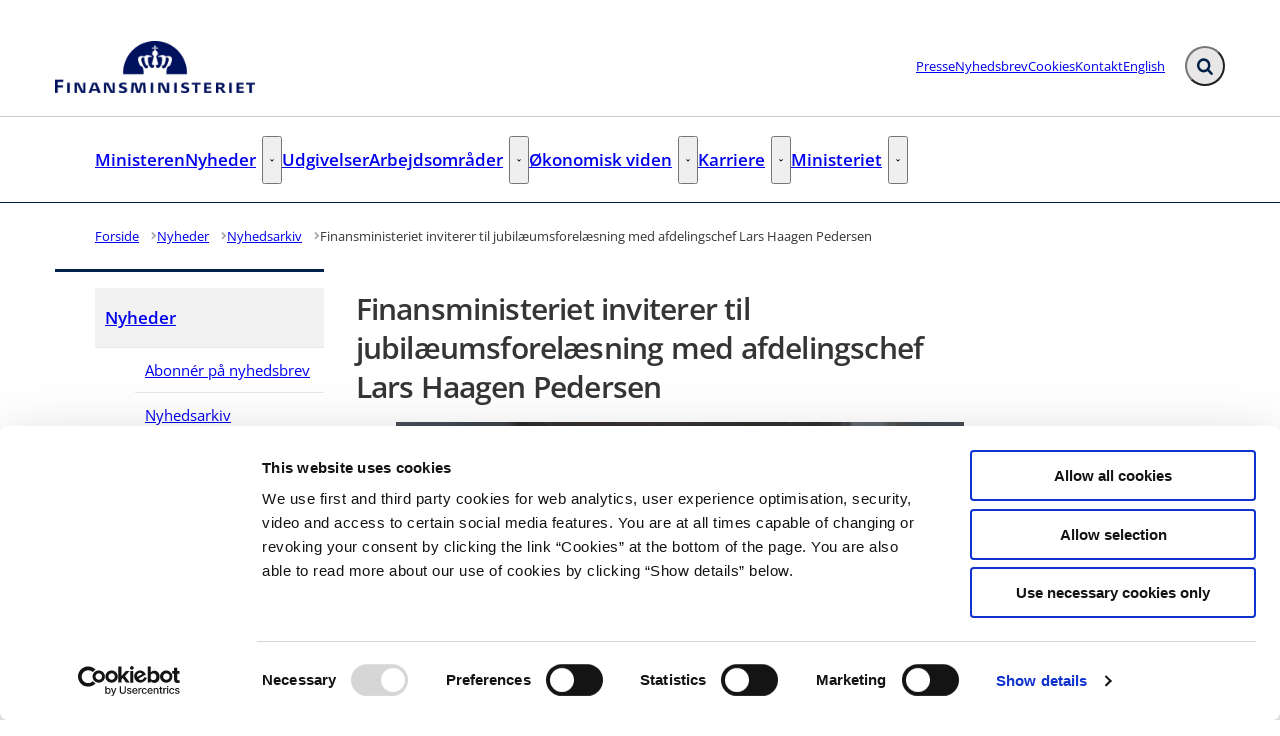

--- FILE ---
content_type: text/html; charset=utf-8
request_url: https://fm.dk/nyheder/nyhedsarkiv/2022/december/finansministeriet-inviterer-til-jubilaeumsforelaesning-med-afdelingschef-lars-haagen-pedersen/
body_size: 58259
content:

<!DOCTYPE html>
<html lang="da" 
      class=" hyphens-auto">
<head>
    <style>
        html {
            visibility: hidden;
            opacity: 0;
        }
    </style>
    <meta charset="UTF-8"/>
    <meta name="viewport" content="width=device-width, initial-scale=1.0"/>

    
    <link rel="shortcut icon" href="/media/ypwobpzo/favicon-fm.png?rmode=pad&amp;width=16&amp;height=16&amp;format=png&amp;bgcolor=transparent&amp;v=1d61307325b9590" />
    <link rel="apple-touch-icon" sizes="180x180" href="/media/ypwobpzo/favicon-fm.png?rmode=pad&amp;width=180&amp;height=180&amp;format=png&amp;bgcolor=transparent&amp;v=1d61307325b9590">
    <link rel="icon" type="image/png" sizes="32x32" href="/media/ypwobpzo/favicon-fm.png?rmode=pad&amp;width=32&amp;height=32&amp;format=png&amp;bgcolor=transparent&amp;v=1d61307325b9590">
    <link rel="icon" type="image/png" sizes="16x16" href="/media/ypwobpzo/favicon-fm.png?rmode=pad&amp;width=16&amp;height=16&amp;format=png&amp;bgcolor=transparent&amp;v=1d61307325b9590">

    
<title>Finansministeriet inviterer til jubil&#xE6;umsforel&#xE6;sning med afdelingschef Lars Haagen Pedersen</title>
<meta name="description" content="I anledning af Lars Haagen Pedersens 40 &#xE5;rs ans&#xE6;ttelse i staten inviterer Finansministeriet til virtuel jubil&#xE6;umsforel&#xE6;sning onsdag den 14. dec. kl. 15-16." />
<meta property="robots" content="follow, index" />


    
<meta property="og:type" content="website" />
<meta name="twitter:card" content="summary" />

    <meta name="twitter:title" content="Finansministeriet inviterer til jubil&#xE6;umsforel&#xE6;sning med afdelingschef Lars Haagen Pedersen" />
    <meta property="og:title" content="Finansministeriet inviterer til jubil&#xE6;umsforel&#xE6;sning med afdelingschef Lars Haagen Pedersen" />

    <meta property="og:description" content="I anledning af Lars Haagen Pedersens 40 &#xE5;rs ans&#xE6;ttelse i staten inviterer Finansministeriet til virtuel jubil&#xE6;umsforel&#xE6;sning onsdag den 14. dec. kl. 15-16." />
    <meta name="twitter:description" content="I anledning af Lars Haagen Pedersens 40 &#xE5;rs ans&#xE6;ttelse i staten inviterer Finansministeriet til virtuel jubil&#xE6;umsforel&#xE6;sning onsdag den 14. dec. kl. 15-16." />

<meta property="og:url" content="https://fm.dk/nyheder/nyhedsarkiv/2022/december/finansministeriet-inviterer-til-jubilaeumsforelaesning-med-afdelingschef-lars-haagen-pedersen/" />
<meta name="twitter:site" content="https://fm.dk/nyheder/nyhedsarkiv/2022/december/finansministeriet-inviterer-til-jubilaeumsforelaesning-med-afdelingschef-lars-haagen-pedersen/" />

    <meta property="og:image" content="https://fm.dk/media/osdhpgex/lars-paa-stengangen.jpg?width=1200&height=630&v=1d90fc74ccdbb00" />
    <meta property="twitter:image" content="https://fm.dk/media/osdhpgex/lars-paa-stengangen.jpg?width=1200&height=630&v=1d90fc74ccdbb00" />
    <meta property="og:image:width" content="1200" />
    <meta property="og:image:height" content="630" />

    
    
        <meta name="silktide-cms" content="eyJjbXMiOiJVbWJyYWNvIiwiZWRpdG9yVXJsIjoiaHR0cHM6Ly9hZG1pbi5mbS5kay91bWJyYWNvIy9jb250ZW50L2NvbnRlbnQvZWRpdC83MTY2In0=" />





    
        <script id="CookiebotConfiguration" type="application/json" data-cookieconsent="ignore">
            { "DisableSessionPixel": true }
        </script>
        <script id="Cookiebot" data-cbid="b43bea97-874b-4798-b030-6bf42d0d8f5f" type="text/javascript" data-blockingmode="auto" src="https://consent.cookiebot.com/uc.js"></script>


    

    <link rel="preload" as="style" onload="this.onload=null;this.rel='stylesheet'"  href="/dist/assets/main-C5nY4Gio.css"/>



    
    <!-- www.Cludo.com search start CSS -->
    <link type="text/css" rel="stylesheet" href="//customer.cludo.com/assets/408/11103/cludo-search.min.css" />
    <!-- www.Cludo.com search end CSS   -->


    


    
    <!-- GLOBAL CODE START -->
<script defer src="https://analytics.silktide.com/3705cc18905b76099475ae994c564236.js"></script>
<script>
  (function (s,i,l,k,y) {
    s[i] = s[i] || y;
    s[l] = s[l] || [];
    s[k] = function(e, p) { p = p || {}; p.event = e; s[l].push(p); };
    s[k]('page_load');
  })(window, 'stConfig', 'stEvents', 'silktide', {});
</script>    <!-- GLOBAL CODE END -->

</head>
<body data-nodeid="7166" data-doctype="articlePage" data-level="6" data-pullrequest-number="681&#xD;&#xA;">
    


<style>
    /* IDENTITY GROUP */
    :root {
        --logo-width: 12.5rem;
        --logo-top: .563rem;
    }

    /* NAVIGATION GROUP */
    :root {
        --header-background-color: #ffffff;
        --header-text-color: #343536;
        --header-active-state-color: #02214a;
        --nav-main-container-background-color: #ffffff;
        --nav-main-container-text-color: #343536;
        --nav-main-active-state-color: #02214a;
        
        
        
    }

    /* FOOTER GROUP */
    :root {
        --footer-background-color: #55565a;
        
        --footer-bar-background-color: #02214a;
        --footer-bar-text-color: #ffffff;
    }

    /* COLORS GROUP */
    :root {
        /* Default colors */
        --color-body-text: #343536;
        --color-default-links: #3e72a6;
        /* A theme */
        --color-a: #02214a;
        --color-a-dark: #011631;
        --color-a-light: #032a5e;
        --color-a-text: #ffffff;
        /* B theme */
        --color-b: #afc8e9;
        --color-b-dark: #9bbae4;
        --color-b-light: #bfd3ed;
        --color-b-text: #343536;
        /* C theme */
        --color-c: #d5a952;
        --color-c-dark: #d09f3d;
        --color-c-light: #d9b162;
        --color-c-text: #343536;
        /* D theme */
        --color-d: #7cc4ac;
        --color-d-dark: #6abca1;
        --color-d-light: #8acab5;
        --color-d-text: #343536;
        /* E theme */
        --color-e: #57707f;
        --color-e-dark: #4d6370;
        --color-e-light: #5f7b8b;
        --color-e-text: #ffffff;
        /* F theme */
        
        
        
        
        /* G theme */
        --color-g: #496276;
        --color-g-dark: #3f5566;
        --color-g-light: #516c83;
        --color-g-text: #ffffff;
        /* H theme */
        --color-h: #0b2d5a;
        --color-h-dark: #082243;
        --color-h-light: #0d366c;
        --color-h-text: #ffffff;
    }

    /* TYPOGRAPHY GROUP */

            @font-face {
                font-family: "headings-font";
                font-weight: 400;
                src: url("/media/twfp50ei/opensans-semibold.woff2") format("woff2");
                font-display: swap;
                font-style: normal;
            }

            :root {
                --headings-font-weight: 700;
            }
         

            @font-face {
                font-family: "body-font";
                font-weight: 400;
                src: url("/media/kkvfpwa1/opensans-regular.woff2") format("woff2");
                font-display: swap;
                font-style: normal;
            }
        

            @font-face {
                font-family: "body-font";
                font-weight: 700;
                src: url("/media/twfp50ei/opensans-semibold.woff2") format("woff2");
                font-display: swap;
                font-style: normal;
            }
        

            @font-face {
                font-family: "body-font";
                font-weight: 900;
                src: url("/media/oa1ppmdi/opensans-bold.woff2") format("woff2");
                font-display: swap;
                font-style: normal;
            }
        
    :root {
        
        
        
        
        
        
        
        
        
        
    }

    /* MODULE DEFAULTS GROUP */
    /* MODULE DEFAULTS GROUP: Shared module settings */
    :root {
        
    }
    /* MODULE DEFAULTS GROUP: Charts */
    :root {
        --color-chart-1: #3b5463;
        --color-chart-2: #ed5e66;
        --color-chart-3: #64aacc;
        --color-chart-4: #008569;
        --color-chart-5: #85909a;
        --color-chart-6: #82244d;
        --color-chart-7: #e7304a;
        --color-chart-8: #aadbcb;
        --color-chart-9: #b09400;
        --color-chart-10: #e8d40d;
    }

    /* MODULE DEFAULTS GROUP: Forms */
    :root {
        
        
        
        
        
        
        
        
        
    }

    /* MODULE DEFAULTS GROUP: RTE */
    :root {
        --rte-generate-clickable-anchors: false;
    }

    /* LAYOUT GROUP */
    :root {
        
        --layout-max-width: 100%;
        
    }
    
</style>

<script type="text/javascript">
    window.themeSettings = {
        rteGenerateClickableAnchorsDictionary: "Link til denne sektion",
        dateFormat: "",
        docReader: {
            cid: "",
            showDocReader: false,
            openDocumentDictionary: "Lyt til dette dokument med ReadSpeaker docReader",
            listenLabelDictionary: "Lyt",
            lang: "da",
        },
        links: {
            openDocumentsInNewTab: false,
            openExternalLinksInNewTab: false
        }
    }
</script>

    <link rel="preload" as="style" onload="this.onload=null;this.rel='stylesheet'" href="/media/pilgwdit/main-2024-10-08.css" />

    
<section class="hide-on-print" aria-label="Tilg&#xE6;ngelighedslinks">
    <ul>
        <li>
            <a href="#main" class="skip-link">
                G&#xE5; til indhold
            </a>
        </li>
            <li>
                <a href="javascript: Cookiebot.renew()" class="skip-link">
                    Skift cookie indstillinger
                </a>
            </li>
    </ul>
</section>

    
<header class="main-header hide-on-print js-header">
    <div class="main-header__top">
        <div class="container main-header__top-container">
            <div class="main-header__top-inner">
                <div class="header-logo">
                    <a class="header-logo__link" href="/" title="G&#xE5; til forsiden">
                            <img class="header-logo__image" alt="" src="/media/du1paemg/fm_logo_cmyk_dk.png?format=webp&quality=92"/>
                        <span class="sr-only">G&#xE5; til forsiden</span>
                    </a>
                </div>

                    <nav class="service-menu" aria-label="Service menu">
                        <ul class="service-menu__list">
                                <li>
                                    <a href="/nyheder/pressekontakt/" class="" >
                                        Presse
                                    </a>
                                </li>
                                <li>
                                    <a href="/nyheder/abonner-paa-nyhedsbrev/" class="" >
                                        Nyhedsbrev
                                    </a>
                                </li>
                                <li>
                                    <a href="/ministeriet/cookies/" class="" >
                                        Cookies
                                    </a>
                                </li>
                                <li>
                                    <a href="/ministeriet/kontakt/" class="" >
                                        Kontakt
                                    </a>
                                </li>
                                <li>
                                    <a href="https://en.fm.dk/" target="_blank" class="" >
                                        English
                                    </a>
                                </li>
                        </ul>
                    </nav>

                <div class="main-header__actions">
                            <div data-search-collapsed-on-desktop="true"
                                 data-search-open-downwards="false"
                                 data-uses-cludo="true"
                                 class="js-header-search
                                    header-search--preload
                                    header-search
                                    header-search--cludo
                                    
                                    header-search--rounded
                                    header-search--collapsed-on-desktop">
                                <form inert aria-hidden="true" action="/find/" class="header-search__form js-header-search-form" role="search" id="header-search-form">
                                    <label class="sr-only" for="header-search-input">Inds&#xE6;t s&#xF8;geord for at s&#xF8;ge p&#xE5; hjemmesiden.</label>
                                    <input id="header-search-input"
                                           type="search"
                                           class="header-search__input js-header-search-input"
                                           autocomplete="off"
                                           aria-autocomplete=list
                                           aria-haspopup=true
                                           name="searchrequest"
                                           placeholder="S&#xF8;g" />
                                    <button disabled class="header-search__submit js-header-search-submit" type="submit" title="S&#xF8;g">
                                        <span class="sr-only">S&#xF8;g</span>
                                        <svg version="1.1" xmlns="http://www.w3.org/2000/svg" width="30" height="32" viewBox="0 0 30 32" role="presentation"
     aria-hidden="true" fill="currentcolor">
    <path d="M20.571 14.857q0-3.304-2.348-5.652t-5.652-2.348-5.652 2.348-2.348 5.652 2.348 5.652 5.652 2.348 5.652-2.348 2.348-5.652zM29.714 29.714q0 0.929-0.679 1.607t-1.607 0.679q-0.964 0-1.607-0.679l-6.125-6.107q-3.196 2.214-7.125 2.214-2.554 0-4.884-0.991t-4.018-2.679-2.679-4.018-0.991-4.884 0.991-4.884 2.679-4.018 4.018-2.679 4.884-0.991 4.884 0.991 4.018 2.679 2.679 4.018 0.991 4.884q0 3.929-2.214 7.125l6.125 6.125q0.661 0.661 0.661 1.607z"></path>
</svg>

                                    </button>
                                </form>
                                <button title="Fold s&#xF8;gefelt ud"
                                        class="header-search__toggle js-header-search-toggle"
                                        id="header-search-toggle"
                                        aria-expanded="false"
                                        aria-controls="header-search-form"
                                        data-label-open="Fold s&#xF8;gefelt ud"
                                        data-label-close="Fold s&#xF8;gefelt ind">
                                    <span class="sr-only">Fold s&#xF8;gefelt ud</span>
                                    <svg version="1.1" xmlns="http://www.w3.org/2000/svg" width="30" height="32" viewBox="0 0 30 32" role="presentation"
     aria-hidden="true" fill="currentcolor">
    <path d="M20.571 14.857q0-3.304-2.348-5.652t-5.652-2.348-5.652 2.348-2.348 5.652 2.348 5.652 5.652 2.348 5.652-2.348 2.348-5.652zM29.714 29.714q0 0.929-0.679 1.607t-1.607 0.679q-0.964 0-1.607-0.679l-6.125-6.107q-3.196 2.214-7.125 2.214-2.554 0-4.884-0.991t-4.018-2.679-2.679-4.018-0.991-4.884 0.991-4.884 2.679-4.018 4.018-2.679 4.884-0.991 4.884 0.991 4.018 2.679 2.679 4.018 0.991 4.884q0 3.929-2.214 7.125l6.125 6.125q0.661 0.661 0.661 1.607z"></path>
</svg>

                                </button>
                            </div>


                    <button class="main-header__hamburger js-header-hamburger" aria-expanded="false" aria-controls="hamburger-menu" id="hamburger-menu-toggle">
                        <span class="sr-only">Menu</span>
                        <span class="hamburger"></span>
                    </button>
                </div>
            </div>
        </div>
    </div>

        <nav class="main-nav" aria-label="Hovedmenu">
            <div class="container">
                <ul class="main-nav__list main-nav__list--with-dropdowns ">
                        <li class="main-nav__list-item">
                            <a href="/ministeren/"
                               class="main-nav__link  "
                               >
                                Ministeren
                            </a>
                        </li>
                        <li class="main-nav__list-item">
                            <a href="/nyheder/"
                               class="main-nav__link active "
                               aria-current=true>
                                Nyheder
                            </a>
                                    <button class="main-nav__dropdown-toggle js-main-nav-dropdown-toggle" aria-expanded="false">
                                        <span class="sr-only">Nyheder - Flere links</span>
                                        <svg version="1.1" xmlns="http://www.w3.org/2000/svg" width="32" height="32" viewBox="0 0 32 32" role="presentation"
     aria-hidden="true" fill="currentcolor">
    <path d="M30.054 14.429l-13.25 13.232q-0.339 0.339-0.804 0.339t-0.804-0.339l-13.25-13.232q-0.339-0.339-0.339-0.813t0.339-0.813l2.964-2.946q0.339-0.339 0.804-0.339t0.804 0.339l9.482 9.482 9.482-9.482q0.339-0.339 0.804-0.339t0.804 0.339l2.964 2.946q0.339 0.339 0.339 0.813t-0.339 0.813z"></path>
</svg>

                                    </button>
                                        <div class="main-nav__dropdown-list js-main-nav-dropdown">
                                            <ul class="dropdown-list">
                                                    <li>
                                                        <a href="/nyheder/abonner-paa-nyhedsbrev/" class=" nav-highlight-bordered">Abonn&#xE9;r p&#xE5; nyhedsbrev</a>
                                                    </li>
                                                    <li>
                                                        <a href="/nyheder/nyhedsarkiv/" class="active nav-highlight-bordered">Nyhedsarkiv</a>
                                                    </li>
                                                    <li>
                                                        <a href="/nyheder/pressekontakt/" class=" nav-highlight-bordered">Pressekontakt</a>
                                                    </li>
                                            </ul>
                                        </div>
                        </li>
                        <li class="main-nav__list-item">
                            <a href="/udgivelser/"
                               class="main-nav__link  "
                               >
                                Udgivelser
                            </a>
                        </li>
                        <li class="main-nav__list-item">
                            <a href="/arbejdsomraader/"
                               class="main-nav__link  "
                               >
                                Arbejdsomr&#xE5;der
                            </a>
                                    <button class="main-nav__dropdown-toggle js-main-nav-dropdown-toggle" aria-expanded="false">
                                        <span class="sr-only">Arbejdsomr&#xE5;der - Flere links</span>
                                        <svg version="1.1" xmlns="http://www.w3.org/2000/svg" width="32" height="32" viewBox="0 0 32 32" role="presentation"
     aria-hidden="true" fill="currentcolor">
    <path d="M30.054 14.429l-13.25 13.232q-0.339 0.339-0.804 0.339t-0.804-0.339l-13.25-13.232q-0.339-0.339-0.339-0.813t0.339-0.813l2.964-2.946q0.339-0.339 0.804-0.339t0.804 0.339l9.482 9.482 9.482-9.482q0.339-0.339 0.804-0.339t0.804 0.339l2.964 2.946q0.339 0.339 0.339 0.813t-0.339 0.813z"></path>
</svg>

                                    </button>
                                        <div class="main-nav__dropdown-list js-main-nav-dropdown">
                                            <ul class="dropdown-list">
                                                    <li>
                                                        <a href="/arbejdsomraader/finanslov-og-offentlige-finanser/" class=" nav-highlight-bordered">Finanslov og offentlige finanser</a>
                                                    </li>
                                                    <li>
                                                        <a href="/arbejdsomraader/klima-og-groen-oekonomi/" class=" nav-highlight-bordered">Klima og gr&#xF8;n &#xF8;konomi</a>
                                                    </li>
                                                    <li>
                                                        <a href="/arbejdsomraader/oekonomisk-politik/" class=" nav-highlight-bordered">&#xD8;konomisk politik</a>
                                                    </li>
                                                    <li>
                                                        <a href="/arbejdsomraader/strukturpolitik/" class=" nav-highlight-bordered">Strukturpolitik</a>
                                                    </li>
                                                    <li>
                                                        <a href="/arbejdsomraader/kommuner-og-regioner/" class=" nav-highlight-bordered">Kommuner og regioner</a>
                                                    </li>
                                                    <li>
                                                        <a href="/arbejdsomraader/statens-selskaber/" class=" nav-highlight-bordered">Statens selskaber</a>
                                                    </li>
                                                    <li>
                                                        <a href="/arbejdsomraader/udvikling-af-den-offentlige-sektor/" class=" nav-highlight-bordered">Udvikling af den offentlige sektor</a>
                                                    </li>
                                                    <li>
                                                        <a href="/arbejdsomraader/eu-budget/" class=" nav-highlight-bordered">EU-budget</a>
                                                    </li>
                                                    <li>
                                                        <a href="/arbejdsomraader/regneprincipper-og-regnemodeller/" class=" nav-highlight-bordered">Regneprincipper og regnemodeller</a>
                                                    </li>
                                                    <li>
                                                        <a href="/arbejdsomraader/groenne-statsobligationer/" class=" nav-highlight-bordered">Gr&#xF8;nne statsobligationer</a>
                                                    </li>
                                            </ul>
                                        </div>
                        </li>
                        <li class="main-nav__list-item">
                            <a href="/oekonomisk-viden/"
                               class="main-nav__link  "
                               >
                                &#xD8;konomisk viden
                            </a>
                                    <button class="main-nav__dropdown-toggle js-main-nav-dropdown-toggle" aria-expanded="false">
                                        <span class="sr-only">&#xD8;konomisk viden - Flere links</span>
                                        <svg version="1.1" xmlns="http://www.w3.org/2000/svg" width="32" height="32" viewBox="0 0 32 32" role="presentation"
     aria-hidden="true" fill="currentcolor">
    <path d="M30.054 14.429l-13.25 13.232q-0.339 0.339-0.804 0.339t-0.804-0.339l-13.25-13.232q-0.339-0.339-0.339-0.813t0.339-0.813l2.964-2.946q0.339-0.339 0.804-0.339t0.804 0.339l9.482 9.482 9.482-9.482q0.339-0.339 0.804-0.339t0.804 0.339l2.964 2.946q0.339 0.339 0.339 0.813t-0.339 0.813z"></path>
</svg>

                                    </button>
                                        <div class="main-nav__dropdown-list js-main-nav-dropdown">
                                            <ul class="dropdown-list">
                                                    <li>
                                                        <a href="/oekonomisk-viden/podcast-finansministeriet-forklarer/" class=" nav-highlight-bordered">Podcast: Finansministeriet forklarer</a>
                                                    </li>
                                                    <li>
                                                        <a href="/oekonomisk-viden/ordbog-forstaa-oekonomiske-begreber/" class=" nav-highlight-bordered">Ordbog: Forst&#xE5; &#xF8;konomiske begreber</a>
                                                    </li>
                                                    <li>
                                                        <a href="/oekonomisk-viden/videoer-oekonomiske-begreber-udfoldet/" class=" nav-highlight-bordered">Videoer: &#xD8;konomiske begreber udfoldet</a>
                                                    </li>
                                            </ul>
                                        </div>
                        </li>
                        <li class="main-nav__list-item">
                            <a href="/karriere/"
                               class="main-nav__link  "
                               >
                                Karriere
                            </a>
                                    <button class="main-nav__dropdown-toggle js-main-nav-dropdown-toggle" aria-expanded="false">
                                        <span class="sr-only">Karriere - Flere links</span>
                                        <svg version="1.1" xmlns="http://www.w3.org/2000/svg" width="32" height="32" viewBox="0 0 32 32" role="presentation"
     aria-hidden="true" fill="currentcolor">
    <path d="M30.054 14.429l-13.25 13.232q-0.339 0.339-0.804 0.339t-0.804-0.339l-13.25-13.232q-0.339-0.339-0.339-0.813t0.339-0.813l2.964-2.946q0.339-0.339 0.804-0.339t0.804 0.339l9.482 9.482 9.482-9.482q0.339-0.339 0.804-0.339t0.804 0.339l2.964 2.946q0.339 0.339 0.339 0.813t-0.339 0.813z"></path>
</svg>

                                    </button>
                                        <div class="main-nav__dropdown-list js-main-nav-dropdown">
                                            <ul class="dropdown-list">
                                                    <li>
                                                        <a href="/karriere/ledige-stillinger/" class=" nav-highlight-bordered">Ledige stillinger</a>
                                                    </li>
                                                    <li>
                                                        <a href="/karriere/finansministeriet-som-arbejdsplads/" class=" nav-highlight-bordered">Finansministeriet som arbejdsplads</a>
                                                    </li>
                                                    <li>
                                                        <a href="/karriere/derfor-arbejder-jeg-her/" class=" nav-highlight-bordered">Derfor arbejder jeg her</a>
                                                    </li>
                                                    <li>
                                                        <a href="/karriere/fokus-paa-din-udvikling/" class=" nav-highlight-bordered">Fokus p&#xE5; din udvikling</a>
                                                    </li>
                                                    <li>
                                                        <a href="/karriere/vores-ansaettelsesproces/" class=" nav-highlight-bordered">Vores ans&#xE6;ttelsesproces</a>
                                                    </li>
                                                    <li>
                                                        <a href="/karriere/vaerd-at-vide-om-at-vaere-student-i-fm/" class=" nav-highlight-bordered">V&#xE6;rd at vide om at v&#xE6;re student i FM</a>
                                                    </li>
                                                    <li>
                                                        <a href="/karriere/specialesamarbejde/" class=" nav-highlight-bordered">Specialesamarbejde</a>
                                                    </li>
                                            </ul>
                                        </div>
                        </li>
                        <li class="main-nav__list-item">
                            <a href="/ministeriet/"
                               class="main-nav__link  "
                               >
                                Ministeriet
                            </a>
                                    <button class="main-nav__dropdown-toggle js-main-nav-dropdown-toggle" aria-expanded="false">
                                        <span class="sr-only">Ministeriet - Flere links</span>
                                        <svg version="1.1" xmlns="http://www.w3.org/2000/svg" width="32" height="32" viewBox="0 0 32 32" role="presentation"
     aria-hidden="true" fill="currentcolor">
    <path d="M30.054 14.429l-13.25 13.232q-0.339 0.339-0.804 0.339t-0.804-0.339l-13.25-13.232q-0.339-0.339-0.339-0.813t0.339-0.813l2.964-2.946q0.339-0.339 0.804-0.339t0.804 0.339l9.482 9.482 9.482-9.482q0.339-0.339 0.804-0.339t0.804 0.339l2.964 2.946q0.339 0.339 0.339 0.813t-0.339 0.813z"></path>
</svg>

                                    </button>
                                        <div class="main-nav__dropdown-list js-main-nav-dropdown">
                                            <ul class="dropdown-list">
                                                    <li>
                                                        <a href="/ministeriet/organisation/" class=" nav-highlight-bordered">Organisation</a>
                                                    </li>
                                                    <li>
                                                        <a href="/ministeriet/kontakt/" class=" nav-highlight-bordered">Kontakt</a>
                                                    </li>
                                                    <li>
                                                        <a href="/ministeriet/finansministeriets-historie/" class=" nav-highlight-bordered">Finansministeriets historie</a>
                                                    </li>
                                                    <li>
                                                        <a href="/ministeriet/mission-og-vision/" class=" nav-highlight-bordered">Mission og vision</a>
                                                    </li>
                                                    <li>
                                                        <a href="/ministeriet/vaerdier/" class=" nav-highlight-bordered">V&#xE6;rdier</a>
                                                    </li>
                                                    <li>
                                                        <a href="/ministeriet/ledelsesgrundlag/" class=" nav-highlight-bordered">Ledelsesgrundlag</a>
                                                    </li>
                                                    <li>
                                                        <a href="/ministeriet/aarsrapporter/" class=" nav-highlight-bordered">&#xC5;rsrapporter</a>
                                                    </li>
                                                    <li>
                                                        <a href="/ministeriet/maal-og-resultatplaner/" class=" nav-highlight-bordered">M&#xE5;l- og resultatplaner</a>
                                                    </li>
                                                    <li>
                                                        <a href="/ministeriet/finansministeriets-lovarbejde/" class=" nav-highlight-bordered">Finansministeriets lovarbejde</a>
                                                    </li>
                                                    <li>
                                                        <a href="/ministeriet/energieffektivitetsplan-for-finansministeriet/" class=" nav-highlight-bordered">Energieffektivitetsplan for Finansministeriet</a>
                                                    </li>
                                                    <li>
                                                        <a href="/ministeriet/privatlivspolitik/" class=" nav-highlight-bordered">Privatlivspolitik</a>
                                                    </li>
                                                    <li>
                                                        <a href="/ministeriet/cookies/" class=" nav-highlight-bordered">Cookies</a>
                                                    </li>
                                                    <li>
                                                        <a href="/ministeriet/retningslinjer-for-aktiv-information/" class=" nav-highlight-bordered">Retningslinjer for aktiv information</a>
                                                    </li>
                                                    <li>
                                                        <a href="/ministeriet/finansministeriets-whistleblowerordning/" class=" nav-highlight-bordered">Finansministeriets whistleblowerordning</a>
                                                    </li>
                                            </ul>
                                        </div>
                        </li>
                </ul>
            </div>
        </nav>

    <nav class="hamburger-menu js-header-hamburger-menu" inert aria-hidden="true" id="hamburger-menu" aria-labelledby="hamburger-menu-toggle" data-use-desktop-menu-items-on-mobile="false">
        <div class="container">
                    <ul class="hamburger-menu__primary-list js-header-hamburger-menu-list" data-site-id="7064" data-current-id="7166" data-dropdown-label-suffix="Flere links">
                            <li>
                                <a href="/ministeren/" class="">
                                    Ministeren
                                </a>
                            </li>
                            <li>
                                <a href="/nyheder/" class="">
                                    Nyheder
                                </a>
                            </li>
                            <li>
                                <a href="/udgivelser/" class="">
                                    Udgivelser
                                </a>
                            </li>
                            <li>
                                <a href="/arbejdsomraader/" class="">
                                    Arbejdsomr&#xE5;der
                                </a>
                            </li>
                            <li>
                                <a href="/oekonomisk-viden/" class="">
                                    &#xD8;konomisk viden
                                </a>
                            </li>
                            <li>
                                <a href="/karriere/" class="">
                                    Karriere
                                </a>
                            </li>
                            <li>
                                <a href="/ministeriet/" class="">
                                    Ministeriet
                                </a>
                            </li>
                    </ul>

                <ul class="hamburger-menu__service-list" aria-label="Service menu">
                        <li>
                            <a href="/nyheder/pressekontakt/" class="" >
                                Presse
                            </a>
                        </li>
                        <li>
                            <a href="/nyheder/abonner-paa-nyhedsbrev/" class="" >
                                Nyhedsbrev
                            </a>
                        </li>
                        <li>
                            <a href="/ministeriet/cookies/" class="" >
                                Cookies
                            </a>
                        </li>
                        <li>
                            <a href="/ministeriet/kontakt/" class="" >
                                Kontakt
                            </a>
                        </li>
                        <li>
                            <a href="https://en.fm.dk/" target="_blank" class="" >
                                English
                            </a>
                        </li>
                </ul>
        </div>
    </nav>
</header>


    <main id="main" class="js-inview-wrapper">
        



        

<div class="custom-grid"
     data-grid-columns="12">
    
<div class="custom-grid__layout-container">
        <div class="custom-grid__layout-item" data-doctype="contentPageLayout">

<div class="layout-content-page">
    <div class="">
        
    <div class="area-top-campaign" role="complementary" aria-label="F&#xF8;r indhold">
        
    </div>


        <div class="container area-tools-container">
            <div class="row">
                <div class="col-12">
                    
    <div class="area-tools">
        
    <nav aria-label="Br&#xF8;dkrummesti" class="">
        <ol id="breadcrumbs" class="breadcrumbs" itemscope itemtype="http://schema.org/BreadcrumbList">
                <li itemprop="itemListElement" itemscope itemtype="http://schema.org/ListItem">
                        <a href="https://fm.dk/"
                           class="breadcrumbs__previous-page"
                           title="Forside"
                           itemprop="item">
                            <span itemprop="name">Forside</span>
                        </a>
                            <div class="breadcrumbs__icon">
                                <svg version="1.1" xmlns="http://www.w3.org/2000/svg" width="23" height="32" viewBox="0 0 23 32" role="presentation"
     aria-hidden="true" fill="currentcolor">
    <path d="M19.768 15.661l-13.25 13.25q-0.339 0.339-0.804 0.339t-0.804-0.339l-2.964-2.964q-0.339-0.339-0.339-0.804t0.339-0.804l9.482-9.482-9.482-9.482q-0.339-0.339-0.339-0.804t0.339-0.804l2.964-2.964q0.339-0.339 0.804-0.339t0.804 0.339l13.25 13.25q0.339 0.339 0.339 0.804t-0.339 0.804z"></path>
</svg>

                            </div>
                    <meta itemprop="position" content="1"/>
                </li>
                <li itemprop="itemListElement" itemscope itemtype="http://schema.org/ListItem">
                        <a href="https://fm.dk/nyheder/"
                           class="breadcrumbs__previous-page"
                           title="Nyheder"
                           itemprop="item">
                            <span itemprop="name">Nyheder</span>
                        </a>
                            <div class="breadcrumbs__icon">
                                <svg version="1.1" xmlns="http://www.w3.org/2000/svg" width="23" height="32" viewBox="0 0 23 32" role="presentation"
     aria-hidden="true" fill="currentcolor">
    <path d="M19.768 15.661l-13.25 13.25q-0.339 0.339-0.804 0.339t-0.804-0.339l-2.964-2.964q-0.339-0.339-0.339-0.804t0.339-0.804l9.482-9.482-9.482-9.482q-0.339-0.339-0.339-0.804t0.339-0.804l2.964-2.964q0.339-0.339 0.804-0.339t0.804 0.339l13.25 13.25q0.339 0.339 0.339 0.804t-0.339 0.804z"></path>
</svg>

                            </div>
                    <meta itemprop="position" content="2"/>
                </li>
                <li itemprop="itemListElement" itemscope itemtype="http://schema.org/ListItem">
                        <a href="https://fm.dk/nyheder/nyhedsarkiv/"
                           class="breadcrumbs__previous-page"
                           title="Nyhedsarkiv"
                           itemprop="item">
                            <span itemprop="name">Nyhedsarkiv</span>
                        </a>
                            <div class="breadcrumbs__icon">
                                <svg version="1.1" xmlns="http://www.w3.org/2000/svg" width="23" height="32" viewBox="0 0 23 32" role="presentation"
     aria-hidden="true" fill="currentcolor">
    <path d="M19.768 15.661l-13.25 13.25q-0.339 0.339-0.804 0.339t-0.804-0.339l-2.964-2.964q-0.339-0.339-0.339-0.804t0.339-0.804l9.482-9.482-9.482-9.482q-0.339-0.339-0.339-0.804t0.339-0.804l2.964-2.964q0.339-0.339 0.804-0.339t0.804 0.339l13.25 13.25q0.339 0.339 0.339 0.804t-0.339 0.804z"></path>
</svg>

                            </div>
                    <meta itemprop="position" content="3"/>
                </li>
                <li itemprop="itemListElement" itemscope itemtype="http://schema.org/ListItem">
                        <div aria-current="page" class="breadcrumbs__current-page" itemprop="item">
                            <span itemprop="name">Finansministeriet inviterer til jubil&#xE6;umsforel&#xE6;sning med afdelingschef Lars Haagen Pedersen</span>
                        </div>
                    <meta itemprop="position" content="6"/>
                </li>
        </ol>
    </nav>


    </div>

                </div>
            </div>
        </div>

        <div class="container">
            <div class="row">
                <div class="col-12 col-sm-3">
                    
<div class="area-left-navigation">
    

<nav class="side-menu  "
     aria-label="Side menu"
     data-dropdown-label-suffix="Flere links"
     data-active-indicator-class="nav-highlight-bordered">
    <ul>
        <li>
            <a class="side-menu__top-link "  href="/nyheder/">Nyheder</a>
                <ul class="side-menu__top-list">
                        <li class="side-menu__top-item">
                            <a href="/nyheder/abonner-paa-nyhedsbrev/"  class="nav-highlight-bordered ">Abonn&#xE9;r p&#xE5; nyhedsbrev</a>
                        
                <span class="side-menu__has-children-indicator closed" aria-hidden="true"></span>
                        </li>
                        <li class="side-menu__top-item">
                            <a href="/nyheder/nyhedsarkiv/"  class="nav-highlight-bordered ">Nyhedsarkiv</a>
                        
                        </li>
                        <li class="side-menu__top-item">
                            <a href="/nyheder/pressekontakt/"  class="nav-highlight-bordered ">Pressekontakt</a>
                        
                        </li>
                </ul>
        </li>
    </ul>
</nav>


</div>
                </div>
                <div class="col-12 col-sm-9">
                    
    <div class="area-hero-content">
        
    </div>


                    <div class="row">
                        <div class="col-12 col-sm-8">
                            
<div class="area-content  ">
    


    


    
    <h1 class="area-content__headline">Finansministeriet inviterer til jubil&#xE6;umsforel&#xE6;sning med afdelingschef Lars Haagen Pedersen</h1>



    <figure class="area-content__image">
        
    <div class="umbraco-image umbraco-image--no-upscale">
        <picture>
                <source srcset="/media/osdhpgex/lars-paa-stengangen.jpg?width=612&amp;format=webp&amp;quality=92&amp;v=1d90fc74ccdbb00 1x, /media/osdhpgex/lars-paa-stengangen.jpg?width=800&amp;format=webp&amp;quality=92&amp;v=1d90fc74ccdbb00 1.5x, /media/osdhpgex/lars-paa-stengangen.jpg?width=800&amp;format=webp&amp;quality=92&amp;v=1d90fc74ccdbb00 2x" media="(min-width: 1220px)"/>
                <source srcset="/media/osdhpgex/lars-paa-stengangen.jpg?width=492&amp;format=webp&amp;quality=92&amp;v=1d90fc74ccdbb00 1x, /media/osdhpgex/lars-paa-stengangen.jpg?width=738&amp;format=webp&amp;quality=92&amp;v=1d90fc74ccdbb00 1.5x, /media/osdhpgex/lars-paa-stengangen.jpg?width=800&amp;format=webp&amp;quality=92&amp;v=1d90fc74ccdbb00 2x" media="(min-width: 992px)"/>
                <source srcset="/media/osdhpgex/lars-paa-stengangen.jpg?width=384&amp;format=webp&amp;quality=92&amp;v=1d90fc74ccdbb00 1x, /media/osdhpgex/lars-paa-stengangen.jpg?width=576&amp;format=webp&amp;quality=92&amp;v=1d90fc74ccdbb00 1.5x, /media/osdhpgex/lars-paa-stengangen.jpg?width=768&amp;format=webp&amp;quality=92&amp;v=1d90fc74ccdbb00 2x" media="(min-width: 780px)"/>
            <img loading=lazy
                onload="this.classList.add('loaded')"
                src="/media/osdhpgex/lars-paa-stengangen.jpg"
                width="612"
                height="382"
                alt="Lars Haagen Pedersen"
                srcset="/media/osdhpgex/lars-paa-stengangen.jpg?width=768&amp;format=webp&amp;quality=92&amp;v=1d90fc74ccdbb00 1x, /media/osdhpgex/lars-paa-stengangen.jpg?width=800&amp;format=webp&amp;quality=92&amp;v=1d90fc74ccdbb00 1.5x, /media/osdhpgex/lars-paa-stengangen.jpg?width=800&amp;format=webp&amp;quality=92&amp;v=1d90fc74ccdbb00 2x"
                >
        </picture>
    </div>


    </figure>

    

    
    
    <div class="area-content__info">
        <ul class="area-content__tags">
                <li class="area-content__date" aria-label="Dato">
                    
    <time class="area-content__date-time" datetime="2022-12-07" title="7. december 2022">07.12.2022</time>

                </li>
            

        </ul>
    </div>

    
    



    <p class="area-content__intro">I anledning af Lars Haagen Pedersens 40 &#xE5;rs ans&#xE6;ttelse i staten inviterer Finansministeriet til virtuel jubil&#xE6;umsforel&#xE6;sning onsdag den 14. dec. kl. 15-16.</p>


    
    <div class="area-content__text content-rte">
        <p>Under forelæsningen vil Lars Haagen Pedersen kaste et blik tilbage på de seneste 40 års økonomiske politik og komme med et bud på nogle af fremtidens udfordringer.</p>
<p>Gense jubilæumsforelæsningen her.</p>
<p>&nbsp;</p>
<div style="position: relative; padding-bottom: 56.25%; height: 0;"><iframe aria-label="Jubilaeumsforelaesning med Lars Haagen Pedersen" type="text/html" style="position: absolute; top: 0; left: 0; width: 100%!important; height: 100%!important;" src="https://media.videotool.dk/?vn=605_2022121511111911937523591224" frameborder="0" allowfullscreen="" allow="autoplay; fullscreen"></iframe></div>
    </div>

    
    

    
    

</div>



                                <div class="area-additional-content"></div>

                        </div>

                        <div class="col-12 col-sm-4">
                            
    <div class="area-aside" role="complementary" aria-label="Supplerende indhold">
        
    </div>

                        </div>
                    </div>
                </div>
            </div>
        </div>

        
    <div class="area-bottom-campaign" 
         role="complementary" 
         aria-label="Efter indhold"
        ></div>

    </div>
</div>
        </div>
</div>

</div>

    </main>

    <footer id="footer" class="main-footer hide-on-print ">

    <div class="area-footer">
        
<div class="custom-grid__layout-container">


        <div class="fullscreen-container custom-grid__container">
            <div class="row row--flat  custom-grid__row">
                    <div
                        data-doctype="innerGrid"
                        class="custom-grid__layout-item col-12 grid-col-sm-12">
<div class="inner-grid 
     
     grid-module     bg-align-center bg-fit-cover  theme-h      
     inner-grid--padded 
     inner-grid--fullscreen"
     
     
     style="--grid-columns-nested: 12;">
    

     <div class="inner-grid__inner">

         
<div class="custom-grid__layout-container">


        <div class="container custom-grid__container">
            <div class="row   custom-grid__row">
                    <div
                        data-doctype="richText"
                        class="custom-grid__layout-item col-12 grid-col-sm-3">

    <div class="rich-text-module grid-module             "  >
        <div class="content-rte">
            <h2>Kontakt</h2>
<p>Finansministeriet<br>Christiansborg Slotsplads 1<br>1218 København K</p>
<p>3392 3333<br>fm@fm.dk</p>
<p>EAN: 5798000010505<br>CVR: 10108330</p>
        </div>
    </div>
                    </div>
                    <div
                        data-doctype="richText"
                        class="custom-grid__layout-item col-12 grid-col-sm-3">

    <div class="rich-text-module grid-module             "  >
        <div class="content-rte">
            <h2>Telefontid</h2>
<p>Man - tor 8.00-17.00<br>Fre 8.00-16.00</p>
        </div>
    </div>
                    </div>
                    <div
                        data-doctype="linkList"
                        class="custom-grid__layout-item col-12 grid-col-sm-3">

<div class="link-list   grid-module             "  >
    
    
<h2 class="module-headline module-headline--small link-list__headline" style="--headline-length:7;">Genveje</h2>
    
            <ul class="link-list__list p link-list__list--bold link-list__list--gap-default">
                        <li>
                            <a class="link-arrow" href="/karriere/">Karriere</a>
                        </li>
                        <li>
                            <a class="link-arrow" href="/ministeriet/">Ministeriet</a>
                        </li>
                        <li>
                            <a class="link-arrow" href="/ministeriet/cookies/">Cookies</a>
                        </li>
                        <li>
                            <a class="link-arrow" href="/ministeriet/privatlivspolitik/">Privatlivspolitik</a>
                        </li>
                        <li>
                            <a class="link-arrow" href="https://www.was.digst.dk/fm-dk" target="_blank">Tilg&#xE6;ngelighedserkl&#xE6;ring</a>
                        </li>
                        <li>
                            <a class="link-arrow" href="/ministeriet/finansministeriets-whistleblowerordning/">Finansministeriets whistleblowerordning</a>
                        </li>
                        <li>
                            <a class="link-arrow" href="https://www.regeringen.dk/" target="_blank">Regeringen</a>
                        </li>
            </ul>
</div>                    </div>
                    <div
                        data-doctype="linkList"
                        class="custom-grid__layout-item col-12 grid-col-sm-3">

<div class="link-list   grid-module             "  >
    
    
<h2 class="module-headline module-headline--small link-list__headline" style="--headline-length:37;">Institutioner under Finansministeriet</h2>
    
            <ul class="link-list__list p link-list__list--slim link-list__list--gap-default">
                        <li>
                            <a class="link-arrow" href="https://oes.dk/" target="_blank">&#xD8;konomistyrelsen</a>
                        </li>
                        <li>
                            <a class="link-arrow" href="https://medst.dk/" target="_blank">Medarbejder- og Kompetencestyrelsen</a>
                        </li>
                        <li>
                            <a class="link-arrow" href="https://statens-adm.dk/" target="_blank">Statens Administration</a>
                        </li>
                        <li>
                            <a class="link-arrow" href="https://statens-it.dk/" target="_blank">Statens It</a>
                        </li>
                        <li>
                            <a class="link-arrow" href="https://dreamgruppen.dk/" target="_blank">DREAM</a>
                        </li>
            </ul>
</div>                    </div>
            </div>
        </div>
</div>

     </div>
</div>                    </div>
            </div>
        </div>
</div>

    </div>
    
        <div class="footer-bar">
            <div class="container footer-bar__container">
                    <ul class="footer-bar__links-list">
                            <li>
                                <a class="share-icon"
                                   href="https://twitter.com/Finansmin"
                                   target="_blank"
                                   title="Twitter">
                                    <span class="sr-only">Twitter</span>
                                    <svg version="1.1" xmlns="http://www.w3.org/2000/svg" width="32" height="32" viewBox="0 0 32 32"
    role="presentation" class="icon-twitter-x"
    aria-hidden="true" fill="currentcolor">
    <path
        d="M24.325 3h4.411l-9.636 11.013 11.336 14.987h-8.876l-6.952-9.089-7.955 9.089h-4.413l10.307-11.78-10.875-14.22h9.101l6.284 8.308zM22.777 26.36h2.444l-15.776-20.859h-2.623z"></path>
</svg>
                                </a>
                            </li>
                            <li>
                                <a class="share-icon"
                                   href="https://www.linkedin.com/company/ministry-of-finance-of-denmark"
                                   target="_blank"
                                   title="LinkedIn">
                                    <span class="sr-only">LinkedIn</span>
                                    <svg version="1.1" xmlns="http://www.w3.org/2000/svg" width="28" height="32" viewBox="0 0 28 32"
    role="presentation" class="icon-linkedin"
    aria-hidden="true" fill="currentcolor">
    <path
        d="M6.232 11.161v17.696h-5.893v-17.696h5.893zM6.607 5.696q0.018 1.304-0.902 2.179t-2.42 0.875h-0.036q-1.464 0-2.357-0.875t-0.893-2.179q0-1.321 0.92-2.188t2.402-0.866 2.375 0.866 0.911 2.188zM27.429 18.714v10.143h-5.875v-9.464q0-1.875-0.723-2.938t-2.259-1.063q-1.125 0-1.884 0.616t-1.134 1.527q-0.196 0.536-0.196 1.446v9.875h-5.875q0.036-7.125 0.036-11.554t-0.018-5.286l-0.018-0.857h5.875v2.571h-0.036q0.357-0.571 0.732-1t1.009-0.929 1.554-0.777 2.045-0.277q3.054 0 4.911 2.027t1.857 5.938z"></path>
</svg>
                                </a>
                            </li>
                            <li>
                                <a class="share-icon"
                                   href="/nyheder/nyhedsarkiv/?rss=true"
                                   target="_blank"
                                   title="RSS">
                                    <span class="sr-only">RSS</span>
                                    <svg version="1.1" xmlns="http://www.w3.org/2000/svg" width="25" height="32" viewBox="0 0 25 32" role="presentation"
     aria-hidden="true" fill="currentcolor">
    <path d="M6.857 24q0 1.429-1 2.429t-2.429 1-2.429-1-1-2.429 1-2.429 2.429-1 2.429 1 1 2.429zM16 26.196q0.036 0.5-0.304 0.857-0.321 0.375-0.839 0.375h-2.411q-0.446 0-0.768-0.295t-0.357-0.741q-0.393-4.089-3.295-6.991t-6.991-3.295q-0.446-0.036-0.741-0.357t-0.295-0.768v-2.411q0-0.518 0.375-0.839 0.304-0.304 0.768-0.304h0.089q2.857 0.232 5.464 1.438t4.625 3.241q2.036 2.018 3.241 4.625t1.438 5.464zM25.143 26.232q0.036 0.482-0.321 0.839-0.321 0.357-0.821 0.357h-2.554q-0.464 0-0.795-0.313t-0.348-0.759q-0.214-3.839-1.804-7.295t-4.134-6-6-4.134-7.295-1.821q-0.446-0.018-0.759-0.348t-0.313-0.777v-2.554q0-0.5 0.357-0.821 0.321-0.321 0.786-0.321h0.054q4.679 0.232 8.955 2.143t7.598 5.25q3.339 3.321 5.25 7.598t2.143 8.955z"></path>
</svg>

                                </a>
                            </li>
                    </ul>
                
                    <div class="footer-bar__logo-wrapper">
                        <img class="footer-bar__logo" alt="" loading="lazy" src="/media/xygefyug/fm_logo_hvid_dk.png?format=webp&quality=92" />
                    </div>
            </div>
        </div>
</footer>

    




    <script defer type=module src="/dist/assets/main-Brr5lbT2.js"></script>



    <script defer type=module src="/dist/assets/main-react-CA_Dpely.js"></script>


    


    
        <!-- www.Cludo.com Search body init script start -->
        <script type="text/javascript" src="//customer.cludo.com/scripts/bundles/search-script.min.js"></script>
        <script>
            var CludoSearch;
            (function () {
                var cludoSettings = {
                    customerId: 408,
                    engineId: 11103,
                    searchUrl: "/find/",
                    searchInputs: ["header-search-form","cludo-search-content-form"],
                    initSearchBoxText: "",
                    loading: "<img src='//customer.cludo.com/img/loading.gif' alt='Loading' class='loading cludo-loading' role='progressbar' />",
                    language: "da",
                };
                CludoSearch= new Cludo(cludoSettings);
                CludoSearch.init();
            })();
        </script>
        <!-- www.Cludo.com Search body init script end -->

    


    

</body>
</html>

--- FILE ---
content_type: text/html; charset=ISO-8859-1
request_url: https://media.videotool.dk/?vn=605_2022121511111911937523591224
body_size: 5536
content:
<html>
<head>
<title>Jubilæumsforelæsning med Lars Haagen Pedersen</title>
<meta name="description" content="Jubil&aelig;umsforel&aelig;sning med Lars Haagen Pedersen">
<link rel="icon" href="data:;base64,iVBORw0KGgo=">
<style>
    html { margin: 0; padding: 0; box-sizing: border-box; overflow: hidden; }
    /*body { margin: 0; padding: 0; background-color: #707070; font-size: 14px; font-family: Helvetica, Arial; color: #ECECEC; }*/
    body { margin: 0; padding: 0; background-color: transparent; font-size: 14px; font-family: Helvetica, Arial; color: #ECECEC; }
    a:link {color: #ECECEC; font-weight: bold; text-decoration: none;}
    a:active {color: #FFFFFF; font-weight: bold; text-decoration: none;}
    a:visited {color: #ECECEC; font-weight: bold; text-decoration: none;}
    a:Hover {color: #FFFFFF; font-weight: bold; text-decoration: none;}

    .mySvgActivate { fill: #ffffff; stroke: #ffffff; } /* stroke: #88D138; */
    .mySVG { fill: #ffffff; stroke: #ffffff; } /* stroke: #88D138; */

    .playerContainer { position: relative; width: 100%; margin: 0 auto; background-color: transparent; overflow: hidden; } /*  margin: 0 auto; */

    .playerVideo { position: relative; width: 100%; height: 100%; margin: 0 auto; background-color: transparent; } /* padding-top: 56.25%; width: 100%; height: 0px; */
    .playerVideoActivate { position: absolute; width: 100%; height: 100%; top: 0; left: 0; background-color:rgba(55, 55, 55, 0); z-index: 10; text-align: center; display: block; }
    .playerVideoActivateLink { position: relative; width: calc(0.5625 * 20%); height: 20%; top: 38%; bottom: auto; left: auto; right: auto; background-color: #46464633; border-radius: 50%; display:inline-block; }
    .playerVideoTag { position: absolute; width: 100%; height: 100%; top: 0; left: 0; }
    #htmlidPlayerVideoTag::cue { color: #ffffff; }

    #htmlPlayerBackgroundGradient { height: 100%; background-color: transparent; background-image: linear-gradient(transparent, rgba(0,0,0,0.8)); position: absolute; width: 100%; bottom: 0;}

    .watermark { position: absolute; width: 15%; height: 15%; top: 0; left: 0; z-index: 1; }
    .watermarkBtn { position: relative; width: 100%; height: 100%; background: unset; border: 0; cursor: pointer; }
    .watermarkBtn:focus { outline: 0; }
    .watermarkSrc { position: absolute; max-width: 100%; max-height: 100%; top: 0; left: 0; object-fit: contain;}

    .playerCastAir { position: absolute; width: 10%; height: 10%; top: 0; right: 0; z-index: 1; text-align: right; }

    .playerTimeline { position: absolute; bottom: calc(0px + 4em); width: 100%; height: 10px; background-color: #656E81; }
    .playerTimelineBar { position: absolute; top: 0; left: 0; width: 0%; height: 100%; background-color: #464646; border-right: 1px solid #ffffff; z-index: 1; }
    .playerTimelineChapters { position: relative; top: 0; left: 0; width: 100%; height: 100%; z-index: 2; }
    .playerTimelineChaptersItem { position: absolute; top: 0px; left: 0px; width: 10px; height: 10px; background-color: #ffffff; border-radius: 50%; }
    /*.playerTimelineCursor { position: absolute; top: 0; left: 0%; width: 2px; height: 100%; background-color: #ffffff; z-index: 3; }*/
    .playerTimelineInfo { position: absolute; width: 134px; /*background-color: #000000; border: solid 1px #464646;*/ display: none; pointer-events: none; text-align: center; box-sizing: border-box; }
    .playerTimelineInfoImg { position: relative; width: 130px; height: 74px; background-image: url('https://cdn3.videotool.dk/stream/stream.jpg?ts=1768782046&ek=dbcd5ddbff16334d64eeccc98c552e877bb9ecd2&ttl=36000&vf=605&vn=605_2022121511111911937523591224&type=sliderjpg&slider=jpg&vts=-vtstor10-vtstor12-vtstor13-vtstor11-vtstor8-vtstor14-vtstor6-vtstor9-'); background-position: 0px 0px; display: inline-block; border: 1px solid #ffffff; }
    .playerTimelineInfoImgSrc { position: relative; width: 100%; }
    .playerTimelineInfoTime { position: relative; width: 100%; font-size: 0.8em; /*color: #464646;*/color: #ffffff; text-align: center; }

    .playerTimeDisplay { position: absolute; bottom: calc(0px + 4em + 10px); width: 100%; height: 1.7em; display: flex; justify-content: space-between; }
    .playerTimeDisplayItem { position: relative; font-size: 1.7em; padding: 0px 3px; }

    .ariaCaptions {}
    .ariaInterface {}
    .playerTimeDisplayRange { position: relative; width: 100%; height: 10px; }

    .playerAudioContainer { position: absolute; bottom: calc(0px + 4em); width: 10px; height: 80px; padding: 10px; background-color: #000000; border-radius: 5px; z-index: 3; display: none; }
    .playerAudio { position: absolute; width: 10px; height: 80px; background-color: #656E81; z-index: 1; }
    .playerAudioBar { position: absolute; bottom: 0; left: 0; width: 100%; height: 0%; background-color: #464646; border-top: 1px solid #ffffff; z-index: 2; }

    .playerList { position: absolute; height: auto; max-height: 60%; overflow-y: auto; display: none; z-index: 6; }
    .playerListItem { position: relative; width: 100px; padding: 5px; background-color: #ffffff; color: #222222; border: 0; overflow: hidden; cursor: pointer; display: block; }
    .playerListItem:focus { background: #464646; outline: 0; }
    .playerListItem.active { position: relative; background-color: #464646; display: block; }

    .playerQuality { position: absolute; bottom: calc(0px + 4em); height: auto; max-height: 60%; overflow-y: auto; display: none; z-index: 7; }
    .playerQualityItem { position: relative; width: 100px; padding: 5px;  background-color: #000000; color: #ffffff; border: 0; overflow: hidden; cursor: pointer; display: block; }
    .playerQualityItem:focus { background-color: #ffffff; color: #000000; outline: 0; }
    .playerQualityItem:hover { background-color: #ffffff; color: #000000; }
    .playerQualityItem.active { position: relative; background-color: #464646; color: #ffffff; display: block; }

    .playerAuxAudio { position: absolute; bottom: calc(0px + 4em); height: auto; max-height: 60%; overflow-y: auto; display: none; z-index: 7; }
    .playerAuxAudioItem { position: relative; width: 100px; padding: 5px;  background-color: #000000; color: #ffffff; border: 0; overflow: hidden; cursor: pointer; display: block; }
    .playerAuxAudioItem:focus { background-color: #ffffff; color: #000000; outline: 0; }
    .playerAuxAudioItem:hover { background-color: #ffffff; color: #000000; }
    .playerAuxAudioItem.active { position: relative; background-color: #464646; color: #ffffff; display: block; }

    .playerCaption { position: absolute; height: auto; max-height: 60%; overflow-y: auto; display: none; z-index: 8; }
    .playerCaptionItem { position: relative; width: 100px; padding: 5px; background-color: #000000; color: #ffffff; border: 0; overflow: hidden; cursor: pointer; display: block; }
    .playerCaptionItem:focus { background-color: #ffffff; color: #000000; outline: 0; }
    .playerCaptionItem:hover { background-color: #ffffff; color: #000000; }
    .playerCaptionItem.active { position: relative; background-color: #464646; color: #ffffff; display: block; }

/*	.playerChapters { position: absolute; max-height: 100px; overflow-y: auto; display: none; z-index: 9; } */
    .playerChapters { position: absolute; overflow-y: auto; display: none; z-index: 9; top: 0px !important; left: 0px !important; padding: 0px; width: 300px; border: 0px; height: 100%; background-color: rgba(0,0,0,0.7);; color: #ffffff; }
/*	.playerChaptersItem { position: relative; width: 100px; padding: 5px; background-color: #ffffff; color: #222222; border: 0; overflow: hidden; cursor: pointer; display: block; } */
    .playerChaptersItem { position: relative; width: 100%; padding: 5px 10px; background-color: transparent; color: #ffffff; border: 0; overflow: hidden; cursor: pointer; display: block; text-align: left; white-space: nowrap; overflow: hidden; text-overflow: ellipsis; font-size: 1.1em; }
/*	.playerChaptersItem:focus { background: #464646; outline: 0; } */
    button.playerChaptersItemClose { padding: 0px 10px; text-align: right; font-size: 2.0em; font-family: monospace, monospace; }
    .playerChaptersItem:focus { background: #ffffff; color: #000000; outline: 0; }
    .playerChaptersItem:hover { background: #ffffff; color: #000000; }
    .playerChaptersItem.active { position: relative; background-color: #464646; color: #ffffff; display: block; }

    .playerSpeeds { position: absolute; height: auto; max-height: 60%; bottom: calc(0px + 4em); overflow-y: auto; display: none; z-index: 9; }
    .playerSpeedsItem { position: relative; width: 100px; padding: 5px; background-color: #000000; color: #ffffff; border: 0; overflow: hidden; cursor: pointer; display: block; }
    .playerSpeedsItem:focus { background: #ffffff; color: #000000; outline: 0; }
    .playerSpeedsItem:hover { background: #ffffff; color: #000000; }
    .playerSpeedsItem.active { position: relative; background-color: #464646; color: #ffffff; display: block; }

    .playerOverlay { position: absolute; top: 10%; left: 10%; padding: 15px; background-color: #000000BB; border-radius: 15px; display: none; z-index: 11; }

    .playerShare { position: absolute; top: 50%; left: 50%; padding: 15px; background-color: #000000; border-radius: 15px; display: none; z-index: 10; margin-left: -85px; margin-top: -65px; }
    .playerShareClose { position: absolute; top: 10px; right: 10px; z-index: 1; }
    .playerShareItem { position: relative; margin-top: 5px; background-color: #000000; color: #F0F0F0; border: 0; cursor: pointer; display: block; }
    .playerShareItem:focus { outline: #464646 1px dashed; }
    .playerShareItem:first-child { margin-top: 0px; }
    .playerShareItemImg { position: relative; width: 2em; height: 2em; display: inline-block; vertical-align: middle; }

    .playerDownload { position: absolute; top: 50%; left: 50%; padding: 15px; background-color: #000000; border-radius: 15px; display: none; z-index: 10; margin-left: -85px; margin-top: -65px; }
    .playerDownloadClose { position: absolute; top: 10px; right: 10px; z-index: 1; }
    .playerDownloadItem { position: relative; margin-top: 5px; background-color: #000000; color: #F0F0F0; border: 0; cursor: pointer; display: block; }
    .playerDownloadItem:focus { outline: #464646 1px dashed; }
    .playerDownloadItem:first-child { margin-top: 0px; }

    .playerControlls { position: absolute; bottom: 0px; width: 100%; padding: 0px; display: flex; justify-content: space-between; box-sizing: border-box; background-color: rgba(0,0,0,.3); }
    .playerControllsGroup { position: relative; height: 4em; display: flex; align-items: center; }
    .playerControllsItem { position: relative; width: 4em; height: 4em; margin-right: 15px; padding: 4px; background-color: transparent; border: 0; border-radius: 0; cursor: pointer; }
    .playerControllsItem:focus { background: #464646; outline: 0; }
    .playerControllsItem:last-child { margin-right: 0px; }

    #htmlidBtnAirPlay, #htmlidBtnChromeCast { width: 3em; height: 3em; margin-right: 0px; background-color: #46464633; border: 0px; border-radius: 0px 0px 0px 15px; }
    #htmlidBtnAirPlay:focus, #htmlidBtnChromeCast:focus { background: #464646; outline: 0; }
    .playerAltCtrl { position: absolute; top: 50%; left: 50%; width: 300px; transform: translate(-50%, -50%); padding: 0px; display: flex; justify-content: space-between; box-sizing: border-box; z-index: 1; }
    .playerAltCtrlItem { position: relative; width: 6em; height: 6em; margin-right: 15px; padding: 4px; background-color: transparent; border: 0; border-radius: 50%; cursor: pointer; aspect-ratio: 1/1 }
    .playerAltCtrlItem:focus { background: #464646; outline: 0; }
    .playerAltCtrlItem:last-child { margin-right: 0px; }
    #htmlidBtnAltPlayPause { background-color: #46464666; }
    #htmlidBtnAltPlayPause:focus { background: #464646; outline: 0; }

    @media only screen and (max-width: 1100px) {
    	.playerControllsGroup { position: relative; height: 3.5em; display: flex; align-items: center; }
    	.playerControllsItem { position: relative; width: 3.5em; height: 3.5em; margin-right: 5px; padding: 4px; background-color: transparent; border: 0; border-radius: 0; cursor: pointer; }
    	.playerTimeDisplay { bottom: calc(0px + 3.5em + 10px); }
    	.playerTimeline { bottom: calc(0px + 3.5em); }
    	.playerSpeeds { bottom: calc(0px + 3.5em); }
    	.playerQuality { bottom: calc(0px + 3.5em); }
    	.playerAudioContainer { bottom: calc(0px + 3.5em); }
    }

    @media only screen and (max-width: 900px) {
        .playerAltCtrl { width: 200px; }
    	.playerControllsGroup { position: relative; height: 3em; display: flex; align-items: center; }
    	.playerControllsItem { position: relative; width: 3em; height: 3em; margin-right: 5px; padding: 4px; background-color: transparent; border: 0; border-radius: 0; cursor: pointer; }
    	.playerTimeDisplay { bottom: calc(0px + 3em + 10px); }
    	.playerTimeline { bottom: calc(0px + 3em); }
    	.playerSpeeds { bottom: calc(0px + 3em); }
    	.playerQuality { bottom: calc(0px + 3em); }
    	.playerAudioContainer { bottom: calc(0px + 3em); }
    }

    @media only screen and (max-width: 600px) {
        .playerAltCtrl { width: 150px; top: 40%;}
    	.playerControllsGroup { position: relative; height: 2em; display: flex; align-items: center; }
    	.playerControllsItem { position: relative; width: 2em; height: 2em; margin-right: 5px; padding: 4px; background-color: transparent; border: 0; border-radius: 0; cursor: pointer; }
    	.playerTimeDisplay { bottom: calc(0px + 2em + 10px); }
    	.playerTimeline { bottom: calc(0px + 2em); }
    	.playerSpeeds { bottom: calc(0px + 2em); }
    	.playerQuality { bottom: calc(0px + 2em); }
    	.playerAudioContainer { bottom: calc(0px + 2em); }
    	.playerChaptersItem { font-size: 1em; }
    }

    @media only screen and (max-width: 400px) {
        .playerAltCtrl { width: 150px; top: 30%;}
        .playerVideoActivateLink { width: calc(0.5625 * 20%); height: 20%; }
    }
</style>

<script src="https://cdn.jsdelivr.net/npm/hls.js@latest"></script>
<script src="https://www.gstatic.com/cv/js/sender/v1/cast_sender.js?loadCastFramework=1"></script>
<!-- script src="https://www.gstatic.com/cast/sdk/libs/caf_receiver/v3/cast_receiver_framework.js"></script -->
<!-- Cast Debug Logger -->
<!-- script src="https://www.gstatic.com/cast/sdk/libs/devtools/debug_layer/caf_receiver_logger.js"></script -->

<!-- adapter for detect -->
<script src="https://webrtc.github.io/adapter/adapter-latest.js"></script>
<script src="https://code.jquery.com/jquery-1.12.4.js"></script>
<script src="player/js/player.min.js?anticache=v2"></script>
<script src="player/../include/js/vtapp_flutter.js?anticache=v2"></script>
<script>
    function vtpautohideShowScreenreaderSelect() {
    }
    vtplayerInit([{"title":"Jubil\u00e6umsforel\u00e6sning med Lars Haagen Pedersen","description":"Jubil\u00e6umsforel\u00e6sning med Lars Haagen Pedersen","FirmID":"605","VideoName":"605_2022121511111911937523591224","syncedServerDomain":"vtstor11.videotool.dk","AccessPermissionTypes":"","watermarkImgUrl":"","watermarkImgLink":"","isPermalink":false,"sources":[{"file":"https://REPLACE_WITH_CDN_DOMAIN/stream/stream.m3u8?vf=605&vn=605_2022121511111911937523591224&hls=index&qs=high;medium&ts=1768782046&ek=5cf9937d8d70c0d54a2251e3af7c6a490c79479a&ttl=36000&type=index&vts=-vtstor10-vtstor12-vtstor13-vtstor11-vtstor8-vtstor14-vtstor6-vtstor9-","fileaac":0,"label":"Auto","quality":"auto","type":"m3u8","mime":"application/x-mpegURL","default":true},{"file":"https://REPLACE_WITH_CDN_DOMAIN/stream/stream.m3u8?vf=605&vn=605_2022121511111911937523591224&hls=m3u8&q=high&ts=1768782046&ek=a6536b48789a0582b8753037d66d38f666d1ed10&ttl=36000&type=m3u8&vts=-vtstor10-vtstor12-vtstor13-vtstor11-vtstor8-vtstor14-vtstor6-vtstor9-","fileaac":0,"label":"HD","quality":"high","type":"m3u8","mime":"application/x-mpegURL","default":false},{"file":"https://REPLACE_WITH_CDN_DOMAIN/stream/stream.m3u8?vf=605&vn=605_2022121511111911937523591224&hls=m3u8&q=medium&ts=1768782046&ek=a6536b48789a0582b8753037d66d38f666d1ed10&ttl=36000&type=m3u8&vts=-vtstor10-vtstor12-vtstor13-vtstor11-vtstor8-vtstor14-vtstor6-vtstor9-","fileaac":0,"label":"Medium","quality":"medium","type":"m3u8","mime":"application/x-mpegURL","default":false}],"auxaudio":0,"substylelinepos":"auto","captions":[],"chapters":[],"urlThumbJpg":"https://REPLACE_WITH_CDN_DOMAIN/stream/stream.jpg?vf=605&vn=605_2022121511111911937523591224&thumb=1&large=1&ts=1768782046&ek=9173a2292d38cd147a52c33f60ff09b3bfac457d&ttl=36000&type=thumb&vts=-vtstor10-vtstor12-vtstor13-vtstor11-vtstor8-vtstor14-vtstor6-vtstor9-","urlSliderVtt":"https://REPLACE_WITH_CDN_DOMAIN/stream/stream.vtt?ts=1768782046&ek=2b9a02c3d21abf05be53e0b6547e21fcb9f64942&ttl=36000&vf=605&vn=605_2022121511111911937523591224&type=slidervtt&slider=vtt&vts=-vtstor10-vtstor12-vtstor13-vtstor11-vtstor8-vtstor14-vtstor6-vtstor9-","urlSliderJpg":"https://REPLACE_WITH_CDN_DOMAIN/stream/stream.jpg?ts=1768782046&ek=dbcd5ddbff16334d64eeccc98c552e877bb9ecd2&ttl=36000&vf=605&vn=605_2022121511111911937523591224&type=sliderjpg&slider=jpg&vts=-vtstor10-vtstor12-vtstor13-vtstor11-vtstor8-vtstor14-vtstor6-vtstor9-","stretching":"NO","dbDuration":3680,"vnfiTS":1768782046,"vnfiEK":"31cdb617b184ec68290876fd2f5e3a27ab2f90c8"}], "{}", 1, 0, 0, 0, 1, -1, 0, 0, 1, 0, 0, 1, 0, 0, 0, 0, 0, 'vtstorimg10.videotool.dk', 0, [{"hostname":"cdn14","lat":51.2993,"long":9.491,"strain":"0.0000"},{"hostname":"cdn-eu-nl2","lat":51.9321,"long":6.0914,"strain":"0.0000"},{"hostname":"cdn-eu-nl1","lat":51.9321,"long":6.0914,"strain":"0.0000"},{"hostname":"cdn-eu-de2","lat":51.2993,"long":9.491,"strain":"0.0000"},{"hostname":"cdn-eu-de1","lat":51.2993,"long":9.491,"strain":"0.0000"},{"hostname":"cdn13","lat":51.2993,"long":9.491,"strain":"0.0000"},{"hostname":"cdn3","lat":51.2993,"long":9.491,"strain":"0.0000"},{"hostname":"cdn12","lat":51.2993,"long":9.491,"strain":"0.0000"},{"hostname":"cdn6","lat":52.3824,"long":4.8995,"strain":"0.0008"},{"hostname":"cdn-eu-se1","lat":59.3247,"long":18.056,"strain":"0.0013"},{"hostname":"cdn11","lat":35.727,"long":51.3336,"strain":"0.9000"},{"hostname":"cdn9","lat":51.2993,"long":9.491,"strain":"0.9000"},{"hostname":"cdn8","lat":51.2993,"long":9.491,"strain":"0.9000"},{"hostname":"cdn10","lat":35.727,"long":51.3336,"strain":"0.9004"}], 39.9625, -83.0061, 605, 0, ["vtstatnode5.videotool.dk","vtstatnode4.videotool.dk","vtstatnode2.videotool.dk","vtstatnode1.videotool.dk"], 1768782046, 'fe73694d225dcd30fcb413f5cf62597817386b4f', '1768782046_7K75U3LRN8DV8Z7F7DPDZF');
</script>
    <meta name="viewport" content="width=device-width, initial-scale=1.0, maximum-scale=1.0, user-scalable=no">
    <meta property="og:url" content="https://media.videotool.dk/?vn=605_2022121511111911937523591224">
    <meta property="og:type" content="video">
    <meta property="og:title" content="Jubil&aelig;umsforel&aelig;sning med Lars Haagen Pedersen">
    <meta property="og:description" content="Jubil&aelig;umsforel&aelig;sning med Lars Haagen Pedersen">
    <meta property="og:image" content="https://cdn3.videotool.dk/stream/stream.jpg?vf=605&vn=605_2022121511111911937523591224&thumb=1&large=1&ts=1768782046&ek=9173a2292d38cd147a52c33f60ff09b3bfac457d&ttl=36000&type=thumb&vts=-vtstor10-vtstor12-vtstor13-vtstor11-vtstor8-vtstor14-vtstor6-vtstor9-">
</head>
<body>

<div id="htmlidPlayerContainer" class="playerContainer">

    <div id="htmlidPlayerOverlay" class="playerOverlay"></div>

    <div id="htmlidActivate" class="playerVideoActivate">
        <div class="playerVideoActivateLink" id="htmlidPlayerVideoActivateLink">
            <a id="htmlidVideoActivateLinkHref" aria-label="Afspil" href="javascript:vtplayerActivate(true, true);"><svg class="mySVG" viewBox="0 0 256 256"><circle cx="128" cy="128" r="124" fill="none" stroke-width="8" aria-hidden="true" focusable="false" /><polygon points="88,75 88,185 185,130" /></svg></a>
        </div>
    </div>

    <div id="htmlidPlayerAltCtrl" class="playerAltCtrl">
        <button id="htmlidBtnAltSkipBack" class="playerAltCtrlItem" onclick="javascript:vtplayerClickSkip(-10);" title="Skip 10 seconds backwards" aria-label="skip 10 seconds backwards">-10</button>
        <button id="htmlidBtnAltPlayPause" data-icon-size="big" data-icon-placement="center" class="playerAltCtrlItem" onclick="javascript:vtplayerClickTogglePlay();" title="play pause" aria-label="play pause">play</button>
        <button id="htmlidBtnAltSkipFor" class="playerAltCtrlItem" onclick="javascript:vtplayerClickSkip(10);" title="Skip 10 seconds forward" aria-label="skip 10 seconds forward">10</button>
    </div>

    <div id="htmlidPlayerVideo" class="playerVideo">
        <div id="htmlidWatermark" class="watermark"></div>
        <div id="htmlidCastAir" class="playerCastAir">
            <button id="htmlidBtnAirPlay" class="playerControllsItem" onclick="javascript:vtplayerClickAirPlay();" title="Airplay" aria-label="airplay">c</button>
            <button id="htmlidBtnChromeCast" class="playerControllsItem" onclick="javascript:vtplayerClickChromeCast();" title="Chromecast" aria-label="chromecast">c</button>
        </div>
        <video id="htmlidPlayerVideoTag" class="playerVideoTag" poster="https://cdn3.videotool.dk/stream/stream.jpg?vf=605&vn=605_2022121511111911937523591224&thumb=1&large=1&ts=1768782046&ek=9173a2292d38cd147a52c33f60ff09b3bfac457d&ttl=36000&type=thumb&vts=-vtstor10-vtstor12-vtstor13-vtstor11-vtstor8-vtstor14-vtstor6-vtstor9-" playsinline crossorigin="use-credentials" tabindex="-1">
</video>
    </div>
    <div id="focusAnchor" tabindex="0" aria-label="Tilbage til videoafspiller" style="position: absolute; opacity: 0;" onfocus="vtpautohideShowScreenreaderSelect();"></div>

    <div id="htmlPlayerBackgroundGradient"></div>

    <div id="htmlidPlayerTime" class="playerTimeDisplay">
        <div id="htmlidPlayerTimeTime" class="playerTimeDisplayItem"></div>
        <div id="htmlidPlayerTimeDuration" class="playerTimeDisplayItem"></div>
    </div>

    <!-- div class="playerTimeDisplay">
        <input id="htmlidPlayerTimeRange" class="playerTimeDisplayRange" type="range" min="0" max="1" step="0.001" aria-valuemin="0" aria-valuemax="54">
    </div -->

    <div id="htmlidTimeline" class="playerTimeline" tabindex="0" alt="Timeline navigation" aria-label="timeline navigation">
        <div id="htmlidTimelineChapters" class="playerTimelineChapters"></div>
        <div id="htmlidTimelineBar" class="playerTimelineBar"></div>
    </div>

    <div id="htmlidPlayerControlls" class="playerControlls">
        <div class="playerControllsGroup">

            <button id="htmlidBtnPlayPause" class="playerControllsItem" onclick="javascript:vtplayerClickTogglePlay();" title="Play Pause" aria-label="play pause">play</button>

            <button id="htmlidBtnAudio" class="playerControllsItem" onclick="javascript:vtplayerClickToggleMute();" title="Audio volume" aria-label="audio volume">au</button>
        </div>

        <div class="playerControllsGroup">
            <button id="htmlidBtnPlayList" class="playerControllsItem" onclick="javascript:vtplayerClickPlayList('toggle');" title="Playlist" aria-label="playlist navigation">v</button>
            <button id="htmlidBtnQuality" class="playerControllsItem" onclick="javascript:vtplayerClickQuality('toggle');" title="Quality" aria-label="quality navigation">q</button>
            <button id="htmlidBtnAuxAudio" class="playerControllsItem" onclick="javascript:vtplayerClickAuxAudio('toggle');" title="Audio tracks" aria-label="audio tracks navigation">aux</button>
            <button id="htmlidBtnSubtitles" class="playerControllsItem" onclick="javascript:vtplayerClickSubtitles('toggle');" title="Captions" aria-label="caption navigation">cc</button>
            <button id="htmlidBtnChapters" class="playerControllsItem" onclick="javascript:vtplayerClickChapters('toggle');" title="Chapters" aria-label="chapter navigation">cp</button>

            <button id="htmlidBtnPlaySpeed" class="playerControllsItem" onclick="javascript:vtplayerClickPlaybackSpeed('toggle');" title="Playback speed" aria-label="playback speed">spd</button>

            <button id="htmlidBtnShare" class="playerControllsItem" onclick="javascript:vtplayerClickShare();" title="Share" aria-label="share">shr</button>

            <button id="htmlidBtnDownload" class="playerControllsItem" onclick="javascript:vtplayerClickDownload();" title="Download" aria-label="download">dwl</button>

            <button id="htmlidBtnFramecapture" class="playerControllsItem" onclick="javascript:vtplayerClickFrameCapture();" title="Frame capture" aria-label="frame capture">fc</button>

            <button id="htmlidBtnAltSrc" class="playerControllsItem" onclick="javascript:vtplayerClickAltSrc();" title="Audio Description" aria-label="audio description">ab</button>
        </div>

        <div class="playerControllsGroup">
            <button id="htmlidBtnFullScreen" class="playerControllsItem" onclick="javascript:vtplayerClickFullScreen();" title="Fullscreen" aria-label="fullscreen">full</button>
        </div>
    </div>

    <div id="htmlidPlayList" class="playerList"></div>
    <div id="htmlidSubtitles" class="playerCaption"></div>
    <div id="htmlidQuality" class="playerQuality"></div>
    <div id="htmlidAuxAudio" class="playerAuxAudio"></div>
    <div id="htmlidChapters" class="playerChapters"></div>
    <div id="htmlidPlaybackSpeeds" class="playerSpeeds"></div>

    <div id="htmlidAudioContainer" class="playerAudioContainer">
        <div id="htmlidAudio" class="playerAudio">
            <div id="htmlidAudioBar" class="playerAudioBar"></div>
        </div>
    </div>

    <div id="htmlidTimelineInfo" class="playerTimelineInfo">
        <div id="htmlidTimelineInfoImg" class="playerTimelineInfoImg"></div>
        <div id="htmlidTimelineInfoTime" class="playerTimelineInfoTime">0000</div>
    </div>

    <div id="htmlidShare" class="playerShare"></div>
    <div id="htmlidDownload" class="playerDownload"></div>

    
</div>

<script type="text/javascript">
function preventAutoplay() {
    if(!document.getElementById("htmlidPlayerVideoTag").paused) {
        document.getElementById("htmlidPlayerVideoTag").pause();
    }
}

function checkPreventAutoplay() {
    // Check for iPhone, iPod, iPad on older iOS versions
    const isLegacyIOS = /iPad|iPhone|iPod/.test(navigator.userAgent) && !window.MSStream;

    // Modern iPads (iPadOS 13+) may report as a Mac.
    // The best way to detect them is to check for Mac platform and touch support.
    const isModernIPad = (navigator.platform === 'MacIntel' && navigator.maxTouchPoints > 1);

    if(isLegacyIOS || isModernIPad) {
        setTimeout(function(){
            preventAutoplay();
        }, 1000);
    }
}

window.onload = function() {
    checkPreventAutoplay();
}
</script>
</body>
</html>

--- FILE ---
content_type: text/css
request_url: https://fm.dk/media/pilgwdit/main-2024-10-08.css
body_size: 2474
content:
.theme-b:not(.inner-grid) .btn,.theme-b:not(.inner-grid) .btn-arrow,.theme-b:not(.inner-grid) .btn-arrow-solid,.theme-b:not(.inner-grid) .link-arrow,.theme-b:not(.inner-grid) .module-headline a,.theme-b:not(.inner-grid) .results-item--link .results-item__title,.theme-c:not(.inner-grid) .btn,.theme-c:not(.inner-grid) .btn-arrow,.theme-c:not(.inner-grid) .btn-arrow-solid,.theme-c:not(.inner-grid) .link-arrow,.theme-c:not(.inner-grid) .module-headline a,.theme-c:not(.inner-grid) .results-item--link .results-item__title,.theme-d:not(.inner-grid) .btn,.theme-d:not(.inner-grid) .btn-arrow,.theme-d:not(.inner-grid) .btn-arrow-solid,.theme-d:not(.inner-grid) .link-arrow,.theme-d:not(.inner-grid) .module-headline a,.theme-d:not(.inner-grid) .results-item--link .results-item__title,.inner-grid.theme-b .grid-module:not([class*=theme]) .btn,.inner-grid.theme-b .grid-module:not([class*=theme]) .btn-arrow,.inner-grid.theme-b .grid-module:not([class*=theme]) .btn-arrow-solid,.inner-grid.theme-b .grid-module:not([class*=theme]) .link-arrow,.inner-grid.theme-b .grid-module:not([class*=theme]) .module-headline a,.inner-grid.theme-b .grid-module:not([class*=theme]) .results-item--link .results-item__title,.inner-grid.theme-c .grid-module:not([class*=theme]) .btn,.inner-grid.theme-c .grid-module:not([class*=theme]) .btn-arrow,.inner-grid.theme-c .grid-module:not([class*=theme]) .btn-arrow-solid,.inner-grid.theme-c .grid-module:not([class*=theme]) .link-arrow,.inner-grid.theme-c .grid-module:not([class*=theme]) .module-headline a,.inner-grid.theme-c .grid-module:not([class*=theme]) .results-item--link .results-item__title,.inner-grid.theme-d .grid-module:not([class*=theme]) .btn,.inner-grid.theme-d .grid-module:not([class*=theme]) .btn-arrow,.inner-grid.theme-d .grid-module:not([class*=theme]) .btn-arrow-solid,.inner-grid.theme-d .grid-module:not([class*=theme]) .link-arrow,.inner-grid.theme-d .grid-module:not([class*=theme]) .module-headline a,.inner-grid.theme-d .grid-module:not([class*=theme]) .results-item--link .results-item__title{--theme-color: var(--color-body-background);--theme-color-dark: var(--undefined);--theme-color-light: var(--undefined);--theme-color-text: var(--undefined);--theme-color-link: var(--undefined)}


--- FILE ---
content_type: application/x-javascript
request_url: https://consentcdn.cookiebot.com/consentconfig/b43bea97-874b-4798-b030-6bf42d0d8f5f/fm.dk/configuration.js
body_size: 212
content:
CookieConsent.configuration.tags.push({id:189398196,type:"script",tagID:"",innerHash:"",outerHash:"",tagHash:"2710845247343",url:"https://consent.cookiebot.com/uc.js",resolvedUrl:"https://consent.cookiebot.com/uc.js",cat:[1]});CookieConsent.configuration.tags.push({id:189398198,type:"script",tagID:"",innerHash:"",outerHash:"",tagHash:"10083192507572",url:"",resolvedUrl:"",cat:[1]});